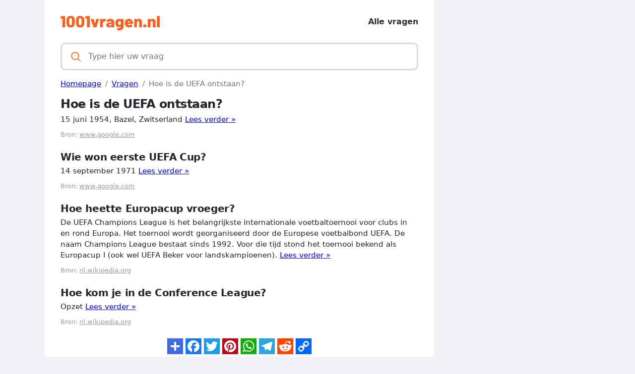

--- FILE ---
content_type: text/html; charset=UTF-8
request_url: https://1001vragen.nl/vraag/hoe-is-de-uefa-ontstaan
body_size: 3218
content:
<!DOCTYPE html>
<html lang="nl">
<head>
    <meta charset="utf-8">
    <meta http-equiv="X-UA-Compatible" content="IE=edge">

    <script defer src="https://use.fontawesome.com/releases/v5.13.0/js/all.js"></script>
    <script type="text/javascript" src="https://cdn.jsdelivr.net/npm/lozad/dist/lozad.min.js"></script>
    <link rel="stylesheet" href="/styles/style.css">

        <meta name="theme-color" content="#f60">
    <meta name="msapplication-navbutton-color" content="#f60">
    <meta name="apple-mobile-web-app-status-bar-style" content="#f60">

    <link rel="shortcut icon" href="/favicon.ico" type="image/x-icon">
    <link rel="icon" href="/favicon.ico" type="image/x-icon">

    <title>Hoe is de UEFA ontstaan? - 1001vragen.nl</title>
<meta name="description" content="15 juni 1954, Bazel, Zwitserland">
<meta name="viewport" content="width=device-width, minimum-scale=1, initial-scale=1">
<link rel="canonical" href="https://1001vragen.nl/vraag/hoe-is-de-uefa-ontstaan">
<script async src="https://www.googletagmanager.com/gtag/js?id=UA-233422173-1"></script>
<script>
    window.dataLayer = window.dataLayer || [];
    function gtag(){dataLayer.push(arguments);}
    gtag('js', new Date());
    gtag('config', 'UA-233422173-1');
</script>
<meta property="og:type" content="website">
<meta property="og:title" content="Hoe is de UEFA ontstaan?">
<meta property="og:description" content="15 juni 1954, Bazel, Zwitserland">
<meta property="og:site_name" content="1001vragen.nl">
<meta property="og:url" content="https://1001vragen.nl/vraag/hoe-is-de-uefa-ontstaan">
<link rel="amphtml" href="https://1001vragen.nl/amp/vraag/hoe-is-de-uefa-ontstaan">
<meta name="ezoic-site-verification" content="r8XaIqQ6wIr3tkEPyhTghh4f0YOE4p" />

<!-- Ezoic Code -->
	<script>var ezoicId = 471523;</script>
	<script type="text/javascript" src="//go.ezoic.net/ezoic/ezoic.js"></script>
<!-- Ezoic Code -->

        
<script async src="https://pagead2.googlesyndication.com/pagead/js/adsbygoogle.js?client=ca-pub-5472534994131274"
     crossorigin="anonymous"></script>
</head>
<body>

<div class="template">
    <div class="template__main">
        <div class="template__header">
    <header>
       <span class="template__header-logo">
          <a class="d-block" href="/" style="height: 30px">
                              <img src="/img/logo.svg" width="200px" alt="1001vragen.nl logo">
                        </a>
       </span>
        <div class="menu-item">
            <a href="/vragen">Alle vragen</a>
       </div>
    </header>
</div>

    <div class="template__main-search">
       <span class="template__main-search-group">
          <svg xmlns="http://www.w3.org/2000/svg" viewBox="0 0 512 512" width="21" height="21">
             <path fill="currentColor" d="M495 466.2L377.2 348.4c29.2-35.6 46.8-81.2 46.8-130.9C424 103.5 331.5 11 217.5 11 103.4 11 11 103.5 11 217.5S103.4 424 217.5 424c49.7 0 95.2-17.5 130.8-46.7L466.1 495c8 8 20.9 8 28.9 0 8-7.9 8-20.9 0-28.8zm-277.5-83.3C126.2 382.9 52 308.7 52 217.5S126.2 52 217.5 52C308.7 52 383 126.3 383 217.5s-74.3 165.4-165.5 165.4z"></path>
          </svg>
          <form action="/search" method="post">
              <input autocomplete="off" type="text" name="query" id="search__input" placeholder="Type hier uw vraag">
          </form>
       </span>
    </div>

            <nav class="d-block" aria-label="breadcrumb">
        <ol class="breadcrumb mt-3">
                                                <li class="breadcrumb-item active">
                        <a href="/">
                            <span>Homepage</span>
                        </a>
                    </li>
                                                                <li class="breadcrumb-item active">
                        <a href="/vragen">
                            <span>Vragen</span>
                        </a>
                    </li>
                                                                <li class="breadcrumb-item active">
                        <span>Hoe is de UEFA ontstaan?</span>
                    </li>
                                    </ol>
    </nav>

        <article>
    <div class="question">
        <h1>Hoe is de UEFA ontstaan?</h1>
                    <p>
                15 juni 1954, Bazel, Zwitserland <a href="/redirect/hoe-is-de-uefa-ontstaan/">Lees verder »</a>
            </p>
                <div class="source">
            Bron: <a href="/redirect/hoe-is-de-uefa-ontstaan/" class="external-link-wiki"
                     style="text-decoration: underline;cursor:pointer;color: #999;">www.google.com</a>
        </div>
    </div>


            <div class="answer">
            <h2>Wie won eerste UEFA Cup?</h2>
                            <p>
                    14 september 1971 <a href="/redirect/wie-won-eerste-uefa-cup/">Lees verder »</a>
                </p>
            
            <div class="source">
                Bron: <a href="/redirect/wie-won-eerste-uefa-cup/" class="external-link-wiki"
                         style="text-decoration: underline;cursor:pointer;color: #999;">www.google.com</a>
            </div>
        </div>
            <div class="answer">
            <h2>Hoe heette Europacup vroeger?</h2>
                            <p>
                    De UEFA Champions League is het belangrijkste internationale voetbaltoernooi voor clubs in en rond Europa. Het toernooi wordt georganiseerd door de Europese voetbalbond UEFA. De naam Champions League bestaat sinds 1992. Voor die tijd stond het toernooi bekend als Europacup I (ook wel UEFA Beker voor landskampioenen). <a href="/redirect/hoe-heette-europacup-vroeger/">Lees verder »</a>
                </p>
            
            <div class="source">
                Bron: <a href="/redirect/hoe-heette-europacup-vroeger/" class="external-link-wiki"
                         style="text-decoration: underline;cursor:pointer;color: #999;">nl.wikipedia.org</a>
            </div>
        </div>
            <div class="answer">
            <h2>Hoe kom je in de Conference League?</h2>
                            <p>
                    Opzet <a href="/redirect/hoe-kom-je-in-de-conference-league/">Lees verder »</a>
                </p>
            
            <div class="source">
                Bron: <a href="/redirect/hoe-kom-je-in-de-conference-league/" class="external-link-wiki"
                         style="text-decoration: underline;cursor:pointer;color: #999;">nl.wikipedia.org</a>
            </div>
        </div>
    
    <div class="template__main-social mt-4 text-center">
        <div>
    <a style="text-decoration:none;" href="https://www.addtoany.com/share#url=https%3A%2F%2F1001vragen.nl%2Fvraag%2Fhoe-is-de-uefa-ontstaan&amp;title=" target="_blank">
                    <img src="https://static.addtoany.com/buttons/a2a.svg" width="32" height="32" style="background-color:royalblue">
            </a>
    <a style="text-decoration:none;" href="https://www.addtoany.com/add_to/facebook?linkurl=https%3A%2F%2F1001vragen.nl%2Fvraag%2Fhoe-is-de-uefa-ontstaan&amp;linkname=" target="_blank">
                    <img src="https://static.addtoany.com/buttons/facebook.svg" width="32" height="32" style="background-color:#1877f2">
            </a>
    <a style="text-decoration:none;" href="https://www.addtoany.com/add_to/twitter?linkurl=https%3A%2F%2F1001vragen.nl%2Fvraag%2Fhoe-is-de-uefa-ontstaan&amp;linkname=" target="_blank">
                    <img src="https://static.addtoany.com/buttons/twitter.svg" width="32" height="32" style="background-color:rgb(29, 155, 240)">
            </a>
    <a style="text-decoration:none;" href="https://www.addtoany.com/add_to/pinterest?linkurl=https%3A%2F%2F1001vragen.nl%2Fvraag%2Fhoe-is-de-uefa-ontstaan&amp;linkname=" target="_blank">
                    <img src="https://static.addtoany.com/buttons/pinterest.svg" width="32" height="32" style="background-color:rgb(189, 8, 28)">
            </a>
    <a style="text-decoration:none;" href="https://www.addtoany.com/add_to/whatsapp?linkurl=https%3A%2F%2F1001vragen.nl%2Fvraag%2Fhoe-is-de-uefa-ontstaan&amp;linkname=" target="_blank">
                    <img src="https://static.addtoany.com/buttons/whatsapp.svg" width="32" height="32" style="background-color:rgb(18, 175, 10)">
            </a>
    <a style="text-decoration:none;" href="https://www.addtoany.com/add_to/telegram?linkurl=https%3A%2F%2F1001vragen.nl%2Fvraag%2Fhoe-is-de-uefa-ontstaan&amp;linkname=" target="_blank">
                    <img src="https://static.addtoany.com/buttons/telegram.svg" width="32" height="32" style="background-color:rgb(44, 165, 224)">
            </a>
    <a style="text-decoration:none;" href="https://www.addtoany.com/add_to/reddit?linkurl=https%3A%2F%2F1001vragen.nl%2Fvraag%2Fhoe-is-de-uefa-ontstaan&amp;linkname=" target="_blank">
                    <img src="https://static.addtoany.com/buttons/reddit.svg" width="32" height="32" style="background-color:rgb(255, 69, 0)">
            </a>
    <a style="text-decoration:none;" href="https://www.addtoany.com/add_to/copy_link?linkurl=https%3A%2F%2F1001vragen.nl%2Fvraag%2Fhoe-is-de-uefa-ontstaan&amp;linkname=" target="_blank">
                    <img src="https://static.addtoany.com/buttons/link.svg" width="32" height="32" style="background-color:rgb(1, 102, 255)">
            </a>
</div>    </div>

    <div class="template__main-subtitle">
        <span>Gerelateerd aan <i class="primary-color">Hoe is de UEFA ontstaan?</i></span>
    </div>

    <ul>
                <li>
            <a href="/vraag/welke-hitlijsten-zijn-er">Welke hitlijsten zijn er?</a>
        </li>
                <li>
            <a href="/vraag/wie-staat-er-op-nummer-1-in-de-top-40">Wie staat er op nummer 1 in de top 40?</a>
        </li>
                <li>
            <a href="/vraag/hoe-komt-een-liedje-in-de-top-40">Hoe komt een liedje in de top 40?</a>
        </li>
                <li>
            <a href="/vraag/welk-lied-staat-momenteel-op-1-in-de-top-40-van-qmusic">Welk lied staat momenteel op 1 in de top 40 van Qmusic?</a>
        </li>
                <li>
            <a href="/vraag/wie-staat-er-in-de-top-2000-2021">Wie staat er in de Top 2000 2021?</a>
        </li>
                <li>
            <a href="/vraag/waar-kan-ik-mijn-top-2000-lijst-vinden">Waar kan ik mijn Top 2000 lijst vinden?</a>
        </li>
                <li>
            <a href="/vraag/hoe-laat-begint-de-top-2000">Hoe laat begint de Top 2000?</a>
        </li>
                <li>
            <a href="/vraag/welke-zender-zendt-de-top-2000-uit">Welke zender zendt de Top 2000 uit?</a>
        </li>
            </ul>
</article>

        <div class="template__footer">
            <span class="fw-bold fs-6">Andere talen</span>
            <p>1001vragen.nl is beschikbaar in de volgende talen:</p>
            <div class="template__main-row">
                <div class="template__main-seo">
                    <ul style="-webkit-column-count: 3; column-count: 3;">
                                                    <li><a href="https://1001answers.com" title="1001answers.com">1001answers.com</a></li>
                                            </ul>
                </div>
            </div>

            &copy; 2022 1001vragen.nl
        </div>
    </div>
    <div class="template__ads-right">
        <!-- Space for ads -->
    </div>
</div>


</body>
</html>


--- FILE ---
content_type: text/html; charset=UTF-8
request_url: https://g.ezoic.net/?ezjsu=https%3A%2F%2F1001vragen.nl%2Fvraag%2Fhoe-is-de-uefa-ontstaan
body_size: 7404
content:
<!DOCTYPE html><html lang="nl"><head><meta charset="utf-8"/>
<script>var __ezHttpConsent={setByCat:function(src,tagType,attributes,category,force,customSetScriptFn=null){var setScript=function(){if(force||window.ezTcfConsent[category]){if(typeof customSetScriptFn==='function'){customSetScriptFn();}else{var scriptElement=document.createElement(tagType);scriptElement.src=src;attributes.forEach(function(attr){for(var key in attr){if(attr.hasOwnProperty(key)){scriptElement.setAttribute(key,attr[key]);}}});var firstScript=document.getElementsByTagName(tagType)[0];firstScript.parentNode.insertBefore(scriptElement,firstScript);}}};if(force||(window.ezTcfConsent&&window.ezTcfConsent.loaded)){setScript();}else if(typeof getEzConsentData==="function"){getEzConsentData().then(function(ezTcfConsent){if(ezTcfConsent&&ezTcfConsent.loaded){setScript();}else{console.error("cannot get ez consent data");force=true;setScript();}});}else{force=true;setScript();console.error("getEzConsentData is not a function");}},};</script>
<script>var ezTcfConsent=window.ezTcfConsent?window.ezTcfConsent:{loaded:false,store_info:false,develop_and_improve_services:false,measure_ad_performance:false,measure_content_performance:false,select_basic_ads:false,create_ad_profile:false,select_personalized_ads:false,create_content_profile:false,select_personalized_content:false,understand_audiences:false,use_limited_data_to_select_content:false,};function getEzConsentData(){return new Promise(function(resolve){document.addEventListener("ezConsentEvent",function(event){var ezTcfConsent=event.detail.ezTcfConsent;resolve(ezTcfConsent);});});}</script>
<script>if(typeof _setEzCookies!=='function'){function _setEzCookies(ezConsentData){var cookies=window.ezCookieQueue;for(var i=0;i<cookies.length;i++){var cookie=cookies[i];if(ezConsentData&&ezConsentData.loaded&&ezConsentData[cookie.tcfCategory]){document.cookie=cookie.name+"="+cookie.value;}}}}
window.ezCookieQueue=window.ezCookieQueue||[];if(typeof addEzCookies!=='function'){function addEzCookies(arr){window.ezCookieQueue=[...window.ezCookieQueue,...arr];}}
addEzCookies([{name:"ezoab_734729",value:"mod42; Path=/; Domain=1001vragen.nl; Max-Age=7200",tcfCategory:"store_info",isEzoic:"true",},{name:"ezosuibasgeneris-1",value:"457835b0-c7f4-4cb4-5703-2e58b14f152a; Path=/; Domain=1001vragen.nl; Expires=Sun, 17 Jan 2027 04:34:24 UTC; Secure; SameSite=None",tcfCategory:"understand_audiences",isEzoic:"true",}]);if(window.ezTcfConsent&&window.ezTcfConsent.loaded){_setEzCookies(window.ezTcfConsent);}else if(typeof getEzConsentData==="function"){getEzConsentData().then(function(ezTcfConsent){if(ezTcfConsent&&ezTcfConsent.loaded){_setEzCookies(window.ezTcfConsent);}else{console.error("cannot get ez consent data");_setEzCookies(window.ezTcfConsent);}});}else{console.error("getEzConsentData is not a function");_setEzCookies(window.ezTcfConsent);}</script><script type="text/javascript" data-ezscrex='false' data-cfasync='false'>window._ezaq = Object.assign({"edge_cache_status":12,"edge_response_time":445,"url":"https://1001vragen.nl/vraag/hoe-is-de-uefa-ontstaan"}, typeof window._ezaq !== "undefined" ? window._ezaq : {});</script><script type="text/javascript" data-ezscrex='false' data-cfasync='false'>window._ezaq = Object.assign({"ab_test_id":"mod42"}, typeof window._ezaq !== "undefined" ? window._ezaq : {});window.__ez=window.__ez||{};window.__ez.tf={};</script><script type="text/javascript" data-ezscrex='false' data-cfasync='false'>window.ezDisableAds = true;</script>
<script data-ezscrex='false' data-cfasync='false' data-pagespeed-no-defer>var __ez=__ez||{};__ez.stms=Date.now();__ez.evt={};__ez.script={};__ez.ck=__ez.ck||{};__ez.template={};__ez.template.isOrig=true;window.__ezScriptHost="//www.ezojs.com";__ez.queue=__ez.queue||function(){var e=0,i=0,t=[],n=!1,o=[],r=[],s=!0,a=function(e,i,n,o,r,s,a){var l=arguments.length>7&&void 0!==arguments[7]?arguments[7]:window,d=this;this.name=e,this.funcName=i,this.parameters=null===n?null:w(n)?n:[n],this.isBlock=o,this.blockedBy=r,this.deleteWhenComplete=s,this.isError=!1,this.isComplete=!1,this.isInitialized=!1,this.proceedIfError=a,this.fWindow=l,this.isTimeDelay=!1,this.process=function(){f("... func = "+e),d.isInitialized=!0,d.isComplete=!0,f("... func.apply: "+e);var i=d.funcName.split("."),n=null,o=this.fWindow||window;i.length>3||(n=3===i.length?o[i[0]][i[1]][i[2]]:2===i.length?o[i[0]][i[1]]:o[d.funcName]),null!=n&&n.apply(null,this.parameters),!0===d.deleteWhenComplete&&delete t[e],!0===d.isBlock&&(f("----- F'D: "+d.name),m())}},l=function(e,i,t,n,o,r,s){var a=arguments.length>7&&void 0!==arguments[7]?arguments[7]:window,l=this;this.name=e,this.path=i,this.async=o,this.defer=r,this.isBlock=t,this.blockedBy=n,this.isInitialized=!1,this.isError=!1,this.isComplete=!1,this.proceedIfError=s,this.fWindow=a,this.isTimeDelay=!1,this.isPath=function(e){return"/"===e[0]&&"/"!==e[1]},this.getSrc=function(e){return void 0!==window.__ezScriptHost&&this.isPath(e)&&"banger.js"!==this.name?window.__ezScriptHost+e:e},this.process=function(){l.isInitialized=!0,f("... file = "+e);var i=this.fWindow?this.fWindow.document:document,t=i.createElement("script");t.src=this.getSrc(this.path),!0===o?t.async=!0:!0===r&&(t.defer=!0),t.onerror=function(){var e={url:window.location.href,name:l.name,path:l.path,user_agent:window.navigator.userAgent};"undefined"!=typeof _ezaq&&(e.pageview_id=_ezaq.page_view_id);var i=encodeURIComponent(JSON.stringify(e)),t=new XMLHttpRequest;t.open("GET","//g.ezoic.net/ezqlog?d="+i,!0),t.send(),f("----- ERR'D: "+l.name),l.isError=!0,!0===l.isBlock&&m()},t.onreadystatechange=t.onload=function(){var e=t.readyState;f("----- F'D: "+l.name),e&&!/loaded|complete/.test(e)||(l.isComplete=!0,!0===l.isBlock&&m())},i.getElementsByTagName("head")[0].appendChild(t)}},d=function(e,i){this.name=e,this.path="",this.async=!1,this.defer=!1,this.isBlock=!1,this.blockedBy=[],this.isInitialized=!0,this.isError=!1,this.isComplete=i,this.proceedIfError=!1,this.isTimeDelay=!1,this.process=function(){}};function c(e,i,n,s,a,d,c,u,f){var m=new l(e,i,n,s,a,d,c,f);!0===u?o[e]=m:r[e]=m,t[e]=m,h(m)}function h(e){!0!==u(e)&&0!=s&&e.process()}function u(e){if(!0===e.isTimeDelay&&!1===n)return f(e.name+" blocked = TIME DELAY!"),!0;if(w(e.blockedBy))for(var i=0;i<e.blockedBy.length;i++){var o=e.blockedBy[i];if(!1===t.hasOwnProperty(o))return f(e.name+" blocked = "+o),!0;if(!0===e.proceedIfError&&!0===t[o].isError)return!1;if(!1===t[o].isComplete)return f(e.name+" blocked = "+o),!0}return!1}function f(e){var i=window.location.href,t=new RegExp("[?&]ezq=([^&#]*)","i").exec(i);"1"===(t?t[1]:null)&&console.debug(e)}function m(){++e>200||(f("let's go"),p(o),p(r))}function p(e){for(var i in e)if(!1!==e.hasOwnProperty(i)){var t=e[i];!0===t.isComplete||u(t)||!0===t.isInitialized||!0===t.isError?!0===t.isError?f(t.name+": error"):!0===t.isComplete?f(t.name+": complete already"):!0===t.isInitialized&&f(t.name+": initialized already"):t.process()}}function w(e){return"[object Array]"==Object.prototype.toString.call(e)}return window.addEventListener("load",(function(){setTimeout((function(){n=!0,f("TDELAY -----"),m()}),5e3)}),!1),{addFile:c,addFileOnce:function(e,i,n,o,r,s,a,l,d){t[e]||c(e,i,n,o,r,s,a,l,d)},addDelayFile:function(e,i){var n=new l(e,i,!1,[],!1,!1,!0);n.isTimeDelay=!0,f(e+" ...  FILE! TDELAY"),r[e]=n,t[e]=n,h(n)},addFunc:function(e,n,s,l,d,c,u,f,m,p){!0===c&&(e=e+"_"+i++);var w=new a(e,n,s,l,d,u,f,p);!0===m?o[e]=w:r[e]=w,t[e]=w,h(w)},addDelayFunc:function(e,i,n){var o=new a(e,i,n,!1,[],!0,!0);o.isTimeDelay=!0,f(e+" ...  FUNCTION! TDELAY"),r[e]=o,t[e]=o,h(o)},items:t,processAll:m,setallowLoad:function(e){s=e},markLoaded:function(e){if(e&&0!==e.length){if(e in t){var i=t[e];!0===i.isComplete?f(i.name+" "+e+": error loaded duplicate"):(i.isComplete=!0,i.isInitialized=!0)}else t[e]=new d(e,!0);f("markLoaded dummyfile: "+t[e].name)}},logWhatsBlocked:function(){for(var e in t)!1!==t.hasOwnProperty(e)&&u(t[e])}}}();__ez.evt.add=function(e,t,n){e.addEventListener?e.addEventListener(t,n,!1):e.attachEvent?e.attachEvent("on"+t,n):e["on"+t]=n()},__ez.evt.remove=function(e,t,n){e.removeEventListener?e.removeEventListener(t,n,!1):e.detachEvent?e.detachEvent("on"+t,n):delete e["on"+t]};__ez.script.add=function(e){var t=document.createElement("script");t.src=e,t.async=!0,t.type="text/javascript",document.getElementsByTagName("head")[0].appendChild(t)};__ez.dot=__ez.dot||{};__ez.queue.addFileOnce('/detroitchicago/boise.js', '//g.ezoic.net/detroitchicago/boise.js?gcb=195-0&cb=5', true, [], true, false, true, false);__ez.queue.addFileOnce('/parsonsmaize/abilene.js', '//g.ezoic.net/parsonsmaize/abilene.js?gcb=195-0&cb=e80eca0cdb', true, [], true, false, true, false);__ez.queue.addFileOnce('/parsonsmaize/mulvane.js', '//g.ezoic.net/parsonsmaize/mulvane.js?gcb=195-0&cb=e75e48eec0', true, ['/parsonsmaize/abilene.js'], true, false, true, false);__ez.queue.addFileOnce('/detroitchicago/birmingham.js', '//g.ezoic.net/detroitchicago/birmingham.js?gcb=195-0&cb=539c47377c', true, ['/parsonsmaize/abilene.js'], true, false, true, false);</script>
<script data-ezscrex="false" type="text/javascript" data-cfasync="false">window._ezaq = Object.assign({"ad_cache_level":0,"adpicker_placement_cnt":0,"ai_placeholder_cache_level":0,"ai_placeholder_placement_cnt":-1,"domain":"1001vragen.nl","domain_id":734729,"ezcache_level":1,"ezcache_skip_code":0,"has_bad_image":0,"has_bad_words":0,"is_sitespeed":0,"lt_cache_level":0,"response_size":17270,"response_size_orig":11415,"response_time_orig":440,"template_id":120,"url":"https://1001vragen.nl/vraag/hoe-is-de-uefa-ontstaan","word_count":0,"worst_bad_word_level":0}, typeof window._ezaq !== "undefined" ? window._ezaq : {});__ez.queue.markLoaded('ezaqBaseReady');</script>
<script type='text/javascript' data-ezscrex='false' data-cfasync='false'>
window.ezAnalyticsStatic = true;
window._ez_send_requests_through_ezoic = true;
function analyticsAddScript(script) {
	var ezDynamic = document.createElement('script');
	ezDynamic.type = 'text/javascript';
	ezDynamic.innerHTML = script;
	document.head.appendChild(ezDynamic);
}
function getCookiesWithPrefix() {
    var allCookies = document.cookie.split(';');
    var cookiesWithPrefix = {};

    for (var i = 0; i < allCookies.length; i++) {
        var cookie = allCookies[i].trim();

        for (var j = 0; j < arguments.length; j++) {
            var prefix = arguments[j];
            if (cookie.indexOf(prefix) === 0) {
                var cookieParts = cookie.split('=');
                var cookieName = cookieParts[0];
                var cookieValue = cookieParts.slice(1).join('=');
                cookiesWithPrefix[cookieName] = decodeURIComponent(cookieValue);
                break; // Once matched, no need to check other prefixes
            }
        }
    }

    return cookiesWithPrefix;
}
function productAnalytics() {
	var d = {"dhh":"//g.ezoic.net","pr":[6],"omd5":"39d220ad9b811e23fe1bea70b6c50e7f","nar":"risk score"};
	d.u = _ezaq.url;
	d.p = _ezaq.page_view_id;
	d.v = _ezaq.visit_uuid;
	d.ab = _ezaq.ab_test_id;
	d.e = JSON.stringify(_ezaq);
	d.ref = document.referrer;
	d.c = getCookiesWithPrefix('active_template', 'ez', 'lp_');
	if(typeof ez_utmParams !== 'undefined') {
		d.utm = ez_utmParams;
	}

	var dataText = JSON.stringify(d);
	var xhr = new XMLHttpRequest();
	xhr.open('POST','//g.ezoic.net/ezais/analytics?cb=1', true);
	xhr.onload = function () {
		if (xhr.status!=200) {
            return;
		}

        if(document.readyState !== 'loading') {
            analyticsAddScript(xhr.response);
            return;
        }

        var eventFunc = function() {
            if(document.readyState === 'loading') {
                return;
            }
            document.removeEventListener('readystatechange', eventFunc, false);
            analyticsAddScript(xhr.response);
        };

        document.addEventListener('readystatechange', eventFunc, false);
	};
	xhr.setRequestHeader('Content-Type','text/plain');
	xhr.send(dataText);
}
__ez.queue.addFunc("productAnalytics", "productAnalytics", null, true, ['ezaqBaseReady'], false, false, false, true);
</script><base href="https://1001vragen.nl/vraag/hoe-is-de-uefa-ontstaan"/>
    
    <meta http-equiv="X-UA-Compatible" content="IE=edge"/>

    <script defer="" src="https://use.fontawesome.com/releases/v5.13.0/js/all.js"></script>
    <script type="text/javascript" src="https://cdn.jsdelivr.net/npm/lozad/dist/lozad.min.js"></script>
    <link rel="stylesheet" href="/styles/style.css"/>

        <meta name="theme-color" content="#f60"/>
    <meta name="msapplication-navbutton-color" content="#f60"/>
    <meta name="apple-mobile-web-app-status-bar-style" content="#f60"/>

    <link rel="shortcut icon" href="/favicon.ico" type="image/x-icon"/>
    <link rel="icon" href="/favicon.ico" type="image/x-icon"/>

    <title>Hoe is de UEFA ontstaan? - 1001vragen.nl</title>
<meta name="description" content="15 juni 1954, Bazel, Zwitserland"/>
<meta name="viewport" content="width=device-width, minimum-scale=1, initial-scale=1"/>
<link rel="canonical" href="https://1001vragen.nl/vraag/hoe-is-de-uefa-ontstaan"/>
<script async="" src="https://www.googletagmanager.com/gtag/js?id=UA-233422173-1"></script>
<script>
    window.dataLayer = window.dataLayer || [];
    function gtag(){dataLayer.push(arguments);}
    gtag('js', new Date());
    gtag('config', 'UA-233422173-1');
</script>
<meta property="og:type" content="website"/>
<meta property="og:title" content="Hoe is de UEFA ontstaan?"/>
<meta property="og:description" content="15 juni 1954, Bazel, Zwitserland"/>
<meta property="og:site_name" content="1001vragen.nl"/>
<meta property="og:url" content="https://1001vragen.nl/vraag/hoe-is-de-uefa-ontstaan"/>
<link rel="amphtml" href="https://1001vragen.nl/amp/vraag/hoe-is-de-uefa-ontstaan"/>
<meta name="ezoic-site-verification" content="r8XaIqQ6wIr3tkEPyhTghh4f0YOE4p"/>

<!-- Ezoic Code -->
	<script>var ezoicId = 471523;</script>
	
<!-- Ezoic Code -->

        
<script async="" src="https://pagead2.googlesyndication.com/pagead/js/adsbygoogle.js?client=ca-pub-5472534994131274" crossorigin="anonymous"></script>
<script type='text/javascript'>
var ezoTemplate = 'old_site_noads';
var ezouid = '1';
var ezoFormfactor = '1';
</script><script data-ezscrex="false" type='text/javascript'>
var soc_app_id = '0';
var did = 734729;
var ezdomain = '1001vragen.nl';
var ezoicSearchable = 1;
</script></head>
<body>

<div class="template">
    <div class="template__main">
        <div class="template__header">
    <header>
       <span class="template__header-logo">
          <a class="d-block" href="/" style="height: 30px">
                              <img src="/img/logo.svg" width="200px" alt="1001vragen.nl logo"/>
                        </a>
       </span>
        <div class="menu-item">
            <a href="/vragen">Alle vragen</a>
       </div>
    </header>
</div>

    <div class="template__main-search">
       <span class="template__main-search-group">
          <svg xmlns="http://www.w3.org/2000/svg" viewBox="0 0 512 512" width="21" height="21">
             <path fill="currentColor" d="M495 466.2L377.2 348.4c29.2-35.6 46.8-81.2 46.8-130.9C424 103.5 331.5 11 217.5 11 103.4 11 11 103.5 11 217.5S103.4 424 217.5 424c49.7 0 95.2-17.5 130.8-46.7L466.1 495c8 8 20.9 8 28.9 0 8-7.9 8-20.9 0-28.8zm-277.5-83.3C126.2 382.9 52 308.7 52 217.5S126.2 52 217.5 52C308.7 52 383 126.3 383 217.5s-74.3 165.4-165.5 165.4z"></path>
          </svg>
          <form action="/search" method="post">
              <input autocomplete="off" type="text" name="query" id="search__input" placeholder="Type hier uw vraag"/>
          </form>
       </span>
    </div>

            <nav class="d-block" aria-label="breadcrumb">
        <ol class="breadcrumb mt-3">
                                                <li class="breadcrumb-item active">
                        <a href="/">
                            <span>Homepage</span>
                        </a>
                    </li>
                                                                <li class="breadcrumb-item active">
                        <a href="/vragen">
                            <span>Vragen</span>
                        </a>
                    </li>
                                                                <li class="breadcrumb-item active">
                        <span>Hoe is de UEFA ontstaan?</span>
                    </li>
                                    </ol>
    </nav>

        <article>
    <div class="question">
        <h1>Hoe is de UEFA ontstaan?</h1>
                    <p>
                15 juni 1954, Bazel, Zwitserland <a href="/redirect/hoe-is-de-uefa-ontstaan/">Lees verder »</a>
            </p>
                <div class="source">
            Bron: <a href="/redirect/hoe-is-de-uefa-ontstaan/" class="external-link-wiki" style="text-decoration: underline;cursor:pointer;color: #999;">www.google.com</a>
        </div>
    </div>


            <div class="answer">
            <h2>Wie won eerste UEFA Cup?</h2>
                            <p>
                    14 september 1971 <a href="/redirect/wie-won-eerste-uefa-cup/">Lees verder »</a>
                </p>
            
            <div class="source">
                Bron: <a href="/redirect/wie-won-eerste-uefa-cup/" class="external-link-wiki" style="text-decoration: underline;cursor:pointer;color: #999;">www.google.com</a>
            </div>
        </div>
            <div class="answer">
            <h2>Hoe heette Europacup vroeger?</h2>
                            <p>
                    De UEFA Champions League is het belangrijkste internationale voetbaltoernooi voor clubs in en rond Europa. Het toernooi wordt georganiseerd door de Europese voetbalbond UEFA. De naam Champions League bestaat sinds 1992. Voor die tijd stond het toernooi bekend als Europacup I (ook wel UEFA Beker voor landskampioenen). <a href="/redirect/hoe-heette-europacup-vroeger/">Lees verder »</a>
                </p>
            
            <div class="source">
                Bron: <a href="/redirect/hoe-heette-europacup-vroeger/" class="external-link-wiki" style="text-decoration: underline;cursor:pointer;color: #999;">nl.wikipedia.org</a>
            </div>
        </div>
            <div class="answer">
            <h2>Hoe kom je in de Conference League?</h2>
                            <p>
                    Opzet <a href="/redirect/hoe-kom-je-in-de-conference-league/">Lees verder »</a>
                </p>
            
            <div class="source">
                Bron: <a href="/redirect/hoe-kom-je-in-de-conference-league/" class="external-link-wiki" style="text-decoration: underline;cursor:pointer;color: #999;">nl.wikipedia.org</a>
            </div>
        </div>
    
    <div class="template__main-social mt-4 text-center">
        <div>
    <a style="text-decoration:none;" href="https://www.addtoany.com/share#url=https%3A%2F%2F1001vragen.nl%2Fvraag%2Fhoe-is-de-uefa-ontstaan&amp;title=" target="_blank">
                    <img src="https://static.addtoany.com/buttons/a2a.svg" width="32" height="32" style="background-color:royalblue"/>
            </a>
    <a style="text-decoration:none;" href="https://www.addtoany.com/add_to/facebook?linkurl=https%3A%2F%2F1001vragen.nl%2Fvraag%2Fhoe-is-de-uefa-ontstaan&amp;linkname=" target="_blank">
                    <img src="https://static.addtoany.com/buttons/facebook.svg" width="32" height="32" style="background-color:#1877f2"/>
            </a>
    <a style="text-decoration:none;" href="https://www.addtoany.com/add_to/twitter?linkurl=https%3A%2F%2F1001vragen.nl%2Fvraag%2Fhoe-is-de-uefa-ontstaan&amp;linkname=" target="_blank">
                    <img src="https://static.addtoany.com/buttons/twitter.svg" width="32" height="32" style="background-color:rgb(29, 155, 240)"/>
            </a>
    <a style="text-decoration:none;" href="https://www.addtoany.com/add_to/pinterest?linkurl=https%3A%2F%2F1001vragen.nl%2Fvraag%2Fhoe-is-de-uefa-ontstaan&amp;linkname=" target="_blank">
                    <img src="https://static.addtoany.com/buttons/pinterest.svg" width="32" height="32" style="background-color:rgb(189, 8, 28)"/>
            </a>
    <a style="text-decoration:none;" href="https://www.addtoany.com/add_to/whatsapp?linkurl=https%3A%2F%2F1001vragen.nl%2Fvraag%2Fhoe-is-de-uefa-ontstaan&amp;linkname=" target="_blank">
                    <img src="https://static.addtoany.com/buttons/whatsapp.svg" width="32" height="32" style="background-color:rgb(18, 175, 10)"/>
            </a>
    <a style="text-decoration:none;" href="https://www.addtoany.com/add_to/telegram?linkurl=https%3A%2F%2F1001vragen.nl%2Fvraag%2Fhoe-is-de-uefa-ontstaan&amp;linkname=" target="_blank">
                    <img src="https://static.addtoany.com/buttons/telegram.svg" width="32" height="32" style="background-color:rgb(44, 165, 224)"/>
            </a>
    <a style="text-decoration:none;" href="https://www.addtoany.com/add_to/reddit?linkurl=https%3A%2F%2F1001vragen.nl%2Fvraag%2Fhoe-is-de-uefa-ontstaan&amp;linkname=" target="_blank">
                    <img src="https://static.addtoany.com/buttons/reddit.svg" width="32" height="32" style="background-color:rgb(255, 69, 0)"/>
            </a>
    <a style="text-decoration:none;" href="https://www.addtoany.com/add_to/copy_link?linkurl=https%3A%2F%2F1001vragen.nl%2Fvraag%2Fhoe-is-de-uefa-ontstaan&amp;linkname=" target="_blank">
                    <img src="https://static.addtoany.com/buttons/link.svg" width="32" height="32" style="background-color:rgb(1, 102, 255)"/>
            </a>
</div>    </div>

    <div class="template__main-subtitle">
        <span>Gerelateerd aan <i class="primary-color">Hoe is de UEFA ontstaan?</i></span>
    </div>

    <ul>
                <li>
            <a href="/vraag/welke-hitlijsten-zijn-er">Welke hitlijsten zijn er?</a>
        </li>
                <li>
            <a href="/vraag/wie-staat-er-op-nummer-1-in-de-top-40">Wie staat er op nummer 1 in de top 40?</a>
        </li>
                <li>
            <a href="/vraag/hoe-komt-een-liedje-in-de-top-40">Hoe komt een liedje in de top 40?</a>
        </li>
                <li>
            <a href="/vraag/welk-lied-staat-momenteel-op-1-in-de-top-40-van-qmusic">Welk lied staat momenteel op 1 in de top 40 van Qmusic?</a>
        </li>
                <li>
            <a href="/vraag/wie-staat-er-in-de-top-2000-2021">Wie staat er in de Top 2000 2021?</a>
        </li>
                <li>
            <a href="/vraag/waar-kan-ik-mijn-top-2000-lijst-vinden">Waar kan ik mijn Top 2000 lijst vinden?</a>
        </li>
                <li>
            <a href="/vraag/hoe-laat-begint-de-top-2000">Hoe laat begint de Top 2000?</a>
        </li>
                <li>
            <a href="/vraag/welke-zender-zendt-de-top-2000-uit">Welke zender zendt de Top 2000 uit?</a>
        </li>
            </ul>
</article>

        <div class="template__footer">
            <span class="fw-bold fs-6">Andere talen</span>
            <p>1001vragen.nl is beschikbaar in de volgende talen:</p>
            <div class="template__main-row">
                <div class="template__main-seo">
                    <ul style="-webkit-column-count: 3; column-count: 3;">
                                                    <li><a href="https://1001answers.com" title="1001answers.com">1001answers.com</a></li>
                                            </ul>
                </div>
            </div>

            © 2022 1001vragen.nl
        </div>
    </div>
    <div class="template__ads-right">
        <!-- Space for ads -->
    </div>
</div>




<script data-cfasync="false">function _emitEzConsentEvent(){var customEvent=new CustomEvent("ezConsentEvent",{detail:{ezTcfConsent:window.ezTcfConsent},bubbles:true,cancelable:true,});document.dispatchEvent(customEvent);}
(function(window,document){function _setAllEzConsentTrue(){window.ezTcfConsent.loaded=true;window.ezTcfConsent.store_info=true;window.ezTcfConsent.develop_and_improve_services=true;window.ezTcfConsent.measure_ad_performance=true;window.ezTcfConsent.measure_content_performance=true;window.ezTcfConsent.select_basic_ads=true;window.ezTcfConsent.create_ad_profile=true;window.ezTcfConsent.select_personalized_ads=true;window.ezTcfConsent.create_content_profile=true;window.ezTcfConsent.select_personalized_content=true;window.ezTcfConsent.understand_audiences=true;window.ezTcfConsent.use_limited_data_to_select_content=true;window.ezTcfConsent.select_personalized_content=true;}
function _clearEzConsentCookie(){document.cookie="ezCMPCookieConsent=tcf2;Domain=.1001vragen.nl;Path=/;expires=Thu, 01 Jan 1970 00:00:00 GMT";}
_clearEzConsentCookie();if(typeof window.__tcfapi!=="undefined"){window.ezgconsent=false;var amazonHasRun=false;function _ezAllowed(tcdata,purpose){return(tcdata.purpose.consents[purpose]||tcdata.purpose.legitimateInterests[purpose]);}
function _handleConsentDecision(tcdata){window.ezTcfConsent.loaded=true;if(!tcdata.vendor.consents["347"]&&!tcdata.vendor.legitimateInterests["347"]){window._emitEzConsentEvent();return;}
window.ezTcfConsent.store_info=_ezAllowed(tcdata,"1");window.ezTcfConsent.develop_and_improve_services=_ezAllowed(tcdata,"10");window.ezTcfConsent.measure_content_performance=_ezAllowed(tcdata,"8");window.ezTcfConsent.select_basic_ads=_ezAllowed(tcdata,"2");window.ezTcfConsent.create_ad_profile=_ezAllowed(tcdata,"3");window.ezTcfConsent.select_personalized_ads=_ezAllowed(tcdata,"4");window.ezTcfConsent.create_content_profile=_ezAllowed(tcdata,"5");window.ezTcfConsent.measure_ad_performance=_ezAllowed(tcdata,"7");window.ezTcfConsent.use_limited_data_to_select_content=_ezAllowed(tcdata,"11");window.ezTcfConsent.select_personalized_content=_ezAllowed(tcdata,"6");window.ezTcfConsent.understand_audiences=_ezAllowed(tcdata,"9");window._emitEzConsentEvent();}
function _handleGoogleConsentV2(tcdata){if(!tcdata||!tcdata.purpose||!tcdata.purpose.consents){return;}
var googConsentV2={};if(tcdata.purpose.consents[1]){googConsentV2.ad_storage='granted';googConsentV2.analytics_storage='granted';}
if(tcdata.purpose.consents[3]&&tcdata.purpose.consents[4]){googConsentV2.ad_personalization='granted';}
if(tcdata.purpose.consents[1]&&tcdata.purpose.consents[7]){googConsentV2.ad_user_data='granted';}
if(googConsentV2.analytics_storage=='denied'){gtag('set','url_passthrough',true);}
gtag('consent','update',googConsentV2);}
__tcfapi("addEventListener",2,function(tcdata,success){if(!success||!tcdata){window._emitEzConsentEvent();return;}
if(!tcdata.gdprApplies){_setAllEzConsentTrue();window._emitEzConsentEvent();return;}
if(tcdata.eventStatus==="useractioncomplete"||tcdata.eventStatus==="tcloaded"){if(typeof gtag!='undefined'){_handleGoogleConsentV2(tcdata);}
_handleConsentDecision(tcdata);if(tcdata.purpose.consents["1"]===true&&tcdata.vendor.consents["755"]!==false){window.ezgconsent=true;(adsbygoogle=window.adsbygoogle||[]).pauseAdRequests=0;}
if(window.__ezconsent){__ezconsent.setEzoicConsentSettings(ezConsentCategories);}
__tcfapi("removeEventListener",2,function(success){return null;},tcdata.listenerId);if(!(tcdata.purpose.consents["1"]===true&&_ezAllowed(tcdata,"2")&&_ezAllowed(tcdata,"3")&&_ezAllowed(tcdata,"4"))){if(typeof __ez=="object"&&typeof __ez.bit=="object"&&typeof window["_ezaq"]=="object"&&typeof window["_ezaq"]["page_view_id"]=="string"){__ez.bit.Add(window["_ezaq"]["page_view_id"],[new __ezDotData("non_personalized_ads",true),]);}}}});}else{_setAllEzConsentTrue();window._emitEzConsentEvent();}})(window,document);</script></body></html>

--- FILE ---
content_type: image/svg+xml
request_url: https://1001vragen.nl/img/logo.svg
body_size: 4071
content:
<svg viewBox="0 0 394.09629386 60" xmlns="http://www.w3.org/2000/svg"><path d="m1.67 4.26q.12-.06.3-.06h1.92q.11 0 .18.07.07.07.07.18v9.3q0 .11-.07.18-.07.07-.18.07h-1.82q-.11 0-.18-.07-.07-.07-.07-.18v-7.32q0-.05-.03-.07-.03-.03-.07-.02l-1.17.14h-.05q-.22 0-.22-.24v-1.3q0-.19.21-.28zm7.05 9.91q-1.61 0-2.53-.9-.93-.91-.93-2.46v-3.42q0-1.54.93-2.42.92-.88 2.53-.88 1.61 0 2.55.89.94.89.94 2.41v3.42q0 1.55-.94 2.46-.94.9-2.55.9zm0-2q.53 0 .85-.33.31-.33.31-.91v-3.62q0-.58-.31-.9-.32-.33-.85-.33-.52 0-.82.33-.31.32-.31.9v3.62q0 .58.3.91.3.33.83.33zm8 2q-1.61 0-2.54-.9-.92-.91-.92-2.46v-3.42q0-1.54.92-2.42.93-.88 2.54-.88 1.61 0 2.54.89.94.89.94 2.41v3.42q0 1.55-.94 2.46-.93.9-2.54.9zm0-2q.53 0 .84-.33.32-.33.32-.91v-3.62q0-.58-.32-.9-.31-.33-.84-.33-.52 0-.83.33-.31.32-.31.9v3.62q0 .58.3.91.3.33.84.33zm5.6-7.91q.12-.06.3-.06h1.92q.11 0 .18.07.07.07.07.18v9.3q0 .11-.07.18-.07.07-.18.07h-1.82q-.11 0-.18-.07-.07-.07-.07-.18v-7.32q0-.05-.03-.07-.03-.03-.07-.02l-1.17.14h-.05q-.22 0-.22-.24v-1.3q0-.19.21-.28zm5.79 9.74q-.22 0-.29-.21l-2.14-6.75q-.02-.03-.02-.1 0-.18.23-.18h2q.11 0 .19.07.07.06.09.16l.91 3.72q.03.06.06.06.04 0 .05-.06l.9-3.72q.01-.1.09-.16.07-.07.19-.07l2.01.02q.14 0 .2.07.05.07.01.21l-2.13 6.73q-.05.21-.29.21zm9.21-7.34q.45 0 .73.16.18.1.14.31l-.31 1.79q-.01.18-.18.18-.07 0-.11-.01-.17-.05-.42-.05-.22 0-.34.03-.43.06-.73.34-.3.28-.3.74v3.6q0 .11-.07.18-.07.07-.18.07h-1.82q-.12 0-.19-.07-.07-.07-.07-.18v-6.74q0-.11.07-.18.07-.07.19-.07h1.82q.11 0 .18.07.07.07.07.18v.31q0 .07.03.09.04.01.07-.05.56-.7 1.42-.7zm4.65-.01q.93 0 1.68.31.76.32 1.19.87.44.56.44 1.23v4.69q0 .11-.07.18-.07.07-.19.07h-1.82q-.11 0-.18-.07-.07-.07-.07-.18v-.28q0-.07-.03-.09-.04-.01-.08.05-.56.68-1.81.68-1.1 0-1.76-.52-.66-.53-.66-1.55 0-1.08.75-1.67.75-.58 2.16-.58h1.33q.1 0 .1-.1v-.24q0-.38-.24-.59-.25-.22-.7-.22-.32 0-.55.1-.23.11-.33.29-.07.1-.13.15-.06.05-.16.03l-1.88-.24q-.25-.02-.22-.19.07-.6.5-1.09.44-.48 1.14-.76.71-.28 1.59-.28zm-.24 5.8q.54 0 .88-.28.34-.27.34-.72v-.31q0-.09-.1-.09h-.81q-.53 0-.82.18-.28.18-.28.54 0 .31.21.49.21.19.58.19zm9.09-5.44q0-.11.07-.18.07-.07.18-.07h1.82q.11 0 .18.07.07.07.07.18v6.18q0 1.92-1.11 2.74-1.11.83-2.79.83-.53 0-1.25-.1-.24-.04-.22-.28l.07-1.55q.01-.27.29-.23.56.11.98.11.8 0 1.25-.36.46-.36.46-1.15l-.15.14q-.49.46-1.4.46-.93 0-1.7-.4-.77-.41-1.1-1.43-.23-.67-.23-1.65 0-1.08.27-1.77.32-.86 1.03-1.38.7-.52 1.64-.52.98 0 1.53.57.04.06.07.05.04-.02.04-.09zm-.13 4.34q.13-.32.13-1.05 0-.37-.03-.59-.03-.22-.11-.41-.11-.31-.36-.49-.24-.17-.59-.17-.66 0-.94.66-.21.39-.21 1.03 0 .69.18 1.01.13.29.38.48.25.18.6.18.72 0 .95-.65zm7.26.79q.43 0 .8-.14.37-.13.62-.35.09-.1.19-.1.08 0 .16.1l.87 1.03q.09.1.09.19 0 .09-.09.18-.47.5-1.2.78-.73.28-1.56.28-.95 0-1.68-.34-.74-.34-1.21-.96-.77-.98-.77-2.49 0-.67.15-1.26.31-1.09 1.2-1.76.9-.66 2.1-.66 1.4 0 2.26.86.87.87 1.13 2.43.06.39.09.85 0 .25-.26.25h-4.22q-.05 0-.08.03-.04.03-.02.08l.08.28q.14.34.49.53.35.19.86.19zm-.37-3.5q-.71 0-.96.68-.06.14-.07.21v.03q0 .09.09.09h1.92q.06 0 .08-.04.02-.03.01-.08l-.06-.18q-.11-.33-.36-.52-.26-.19-.65-.19zm8.54-1.99q1.09 0 1.79.69.69.7.69 1.89v4.52q0 .11-.07.18-.07.07-.18.07h-1.82q-.11 0-.18-.07-.07-.07-.07-.18v-4.02q0-.49-.26-.79-.26-.3-.7-.3-.43 0-.7.3-.26.3-.26.79v4.02q0 .11-.07.18-.07.07-.18.07h-1.82q-.12 0-.19-.07-.07-.07-.07-.18v-6.74q0-.11.07-.18.07-.07.19-.07h1.82q.11 0 .18.07.07.07.07.18v.4q0 .07.03.08.04.01.07-.04.57-.8 1.66-.8zm4.87 7.43q-.61 0-1.02-.39-.4-.39-.4-.96 0-.55.43-.94.43-.39.99-.39.56 0 1 .39.43.39.43.94 0 .57-.4.96-.41.39-1.03.39zm6.54-7.43q1.09 0 1.79.69.69.7.69 1.89v4.52q0 .11-.07.18-.07.07-.18.07h-1.82q-.11 0-.18-.07-.07-.07-.07-.18v-4.02q0-.49-.26-.79-.26-.3-.7-.3-.43 0-.7.3-.26.3-.26.79v4.02q0 .11-.07.18-.07.07-.18.07h-1.82q-.12 0-.19-.07-.07-.07-.07-.18v-6.74q0-.11.07-.18.07-.07.19-.07h1.82q.11 0 .18.07.07.07.07.18v.4q0 .07.03.08.04.01.07-.04.57-.8 1.66-.8zm3.89 7.35q-.11 0-.18-.07-.07-.07-.07-.18v-9.3q0-.11.07-.18.07-.07.18-.07h1.82q.12 0 .19.07.07.07.07.18v9.3q0 .11-.07.18-.07.07-.19.07z" fill="#f56320" transform="matrix(4.73559587 0 0 4.73559587 -1.325971 -19.368587)"/></svg>